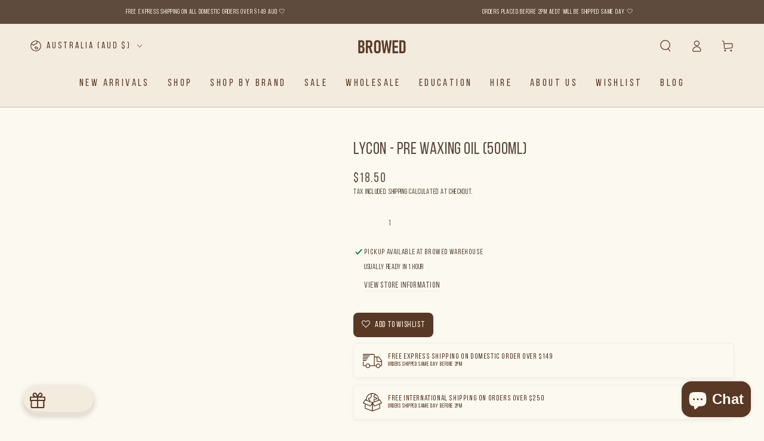

--- FILE ---
content_type: text/html; charset=utf-8
request_url: https://www.google.com/recaptcha/api2/anchor?ar=1&k=6Ldf0HQaAAAAAAzr_xFOZKETj-9NUMINow97pNKg&co=aHR0cHM6Ly93d3cuYnJvd2VkLmNvbS5hdTo0NDM.&hl=en&v=PoyoqOPhxBO7pBk68S4YbpHZ&size=invisible&anchor-ms=20000&execute-ms=30000&cb=99vrk72k4qrt
body_size: 48692
content:
<!DOCTYPE HTML><html dir="ltr" lang="en"><head><meta http-equiv="Content-Type" content="text/html; charset=UTF-8">
<meta http-equiv="X-UA-Compatible" content="IE=edge">
<title>reCAPTCHA</title>
<style type="text/css">
/* cyrillic-ext */
@font-face {
  font-family: 'Roboto';
  font-style: normal;
  font-weight: 400;
  font-stretch: 100%;
  src: url(//fonts.gstatic.com/s/roboto/v48/KFO7CnqEu92Fr1ME7kSn66aGLdTylUAMa3GUBHMdazTgWw.woff2) format('woff2');
  unicode-range: U+0460-052F, U+1C80-1C8A, U+20B4, U+2DE0-2DFF, U+A640-A69F, U+FE2E-FE2F;
}
/* cyrillic */
@font-face {
  font-family: 'Roboto';
  font-style: normal;
  font-weight: 400;
  font-stretch: 100%;
  src: url(//fonts.gstatic.com/s/roboto/v48/KFO7CnqEu92Fr1ME7kSn66aGLdTylUAMa3iUBHMdazTgWw.woff2) format('woff2');
  unicode-range: U+0301, U+0400-045F, U+0490-0491, U+04B0-04B1, U+2116;
}
/* greek-ext */
@font-face {
  font-family: 'Roboto';
  font-style: normal;
  font-weight: 400;
  font-stretch: 100%;
  src: url(//fonts.gstatic.com/s/roboto/v48/KFO7CnqEu92Fr1ME7kSn66aGLdTylUAMa3CUBHMdazTgWw.woff2) format('woff2');
  unicode-range: U+1F00-1FFF;
}
/* greek */
@font-face {
  font-family: 'Roboto';
  font-style: normal;
  font-weight: 400;
  font-stretch: 100%;
  src: url(//fonts.gstatic.com/s/roboto/v48/KFO7CnqEu92Fr1ME7kSn66aGLdTylUAMa3-UBHMdazTgWw.woff2) format('woff2');
  unicode-range: U+0370-0377, U+037A-037F, U+0384-038A, U+038C, U+038E-03A1, U+03A3-03FF;
}
/* math */
@font-face {
  font-family: 'Roboto';
  font-style: normal;
  font-weight: 400;
  font-stretch: 100%;
  src: url(//fonts.gstatic.com/s/roboto/v48/KFO7CnqEu92Fr1ME7kSn66aGLdTylUAMawCUBHMdazTgWw.woff2) format('woff2');
  unicode-range: U+0302-0303, U+0305, U+0307-0308, U+0310, U+0312, U+0315, U+031A, U+0326-0327, U+032C, U+032F-0330, U+0332-0333, U+0338, U+033A, U+0346, U+034D, U+0391-03A1, U+03A3-03A9, U+03B1-03C9, U+03D1, U+03D5-03D6, U+03F0-03F1, U+03F4-03F5, U+2016-2017, U+2034-2038, U+203C, U+2040, U+2043, U+2047, U+2050, U+2057, U+205F, U+2070-2071, U+2074-208E, U+2090-209C, U+20D0-20DC, U+20E1, U+20E5-20EF, U+2100-2112, U+2114-2115, U+2117-2121, U+2123-214F, U+2190, U+2192, U+2194-21AE, U+21B0-21E5, U+21F1-21F2, U+21F4-2211, U+2213-2214, U+2216-22FF, U+2308-230B, U+2310, U+2319, U+231C-2321, U+2336-237A, U+237C, U+2395, U+239B-23B7, U+23D0, U+23DC-23E1, U+2474-2475, U+25AF, U+25B3, U+25B7, U+25BD, U+25C1, U+25CA, U+25CC, U+25FB, U+266D-266F, U+27C0-27FF, U+2900-2AFF, U+2B0E-2B11, U+2B30-2B4C, U+2BFE, U+3030, U+FF5B, U+FF5D, U+1D400-1D7FF, U+1EE00-1EEFF;
}
/* symbols */
@font-face {
  font-family: 'Roboto';
  font-style: normal;
  font-weight: 400;
  font-stretch: 100%;
  src: url(//fonts.gstatic.com/s/roboto/v48/KFO7CnqEu92Fr1ME7kSn66aGLdTylUAMaxKUBHMdazTgWw.woff2) format('woff2');
  unicode-range: U+0001-000C, U+000E-001F, U+007F-009F, U+20DD-20E0, U+20E2-20E4, U+2150-218F, U+2190, U+2192, U+2194-2199, U+21AF, U+21E6-21F0, U+21F3, U+2218-2219, U+2299, U+22C4-22C6, U+2300-243F, U+2440-244A, U+2460-24FF, U+25A0-27BF, U+2800-28FF, U+2921-2922, U+2981, U+29BF, U+29EB, U+2B00-2BFF, U+4DC0-4DFF, U+FFF9-FFFB, U+10140-1018E, U+10190-1019C, U+101A0, U+101D0-101FD, U+102E0-102FB, U+10E60-10E7E, U+1D2C0-1D2D3, U+1D2E0-1D37F, U+1F000-1F0FF, U+1F100-1F1AD, U+1F1E6-1F1FF, U+1F30D-1F30F, U+1F315, U+1F31C, U+1F31E, U+1F320-1F32C, U+1F336, U+1F378, U+1F37D, U+1F382, U+1F393-1F39F, U+1F3A7-1F3A8, U+1F3AC-1F3AF, U+1F3C2, U+1F3C4-1F3C6, U+1F3CA-1F3CE, U+1F3D4-1F3E0, U+1F3ED, U+1F3F1-1F3F3, U+1F3F5-1F3F7, U+1F408, U+1F415, U+1F41F, U+1F426, U+1F43F, U+1F441-1F442, U+1F444, U+1F446-1F449, U+1F44C-1F44E, U+1F453, U+1F46A, U+1F47D, U+1F4A3, U+1F4B0, U+1F4B3, U+1F4B9, U+1F4BB, U+1F4BF, U+1F4C8-1F4CB, U+1F4D6, U+1F4DA, U+1F4DF, U+1F4E3-1F4E6, U+1F4EA-1F4ED, U+1F4F7, U+1F4F9-1F4FB, U+1F4FD-1F4FE, U+1F503, U+1F507-1F50B, U+1F50D, U+1F512-1F513, U+1F53E-1F54A, U+1F54F-1F5FA, U+1F610, U+1F650-1F67F, U+1F687, U+1F68D, U+1F691, U+1F694, U+1F698, U+1F6AD, U+1F6B2, U+1F6B9-1F6BA, U+1F6BC, U+1F6C6-1F6CF, U+1F6D3-1F6D7, U+1F6E0-1F6EA, U+1F6F0-1F6F3, U+1F6F7-1F6FC, U+1F700-1F7FF, U+1F800-1F80B, U+1F810-1F847, U+1F850-1F859, U+1F860-1F887, U+1F890-1F8AD, U+1F8B0-1F8BB, U+1F8C0-1F8C1, U+1F900-1F90B, U+1F93B, U+1F946, U+1F984, U+1F996, U+1F9E9, U+1FA00-1FA6F, U+1FA70-1FA7C, U+1FA80-1FA89, U+1FA8F-1FAC6, U+1FACE-1FADC, U+1FADF-1FAE9, U+1FAF0-1FAF8, U+1FB00-1FBFF;
}
/* vietnamese */
@font-face {
  font-family: 'Roboto';
  font-style: normal;
  font-weight: 400;
  font-stretch: 100%;
  src: url(//fonts.gstatic.com/s/roboto/v48/KFO7CnqEu92Fr1ME7kSn66aGLdTylUAMa3OUBHMdazTgWw.woff2) format('woff2');
  unicode-range: U+0102-0103, U+0110-0111, U+0128-0129, U+0168-0169, U+01A0-01A1, U+01AF-01B0, U+0300-0301, U+0303-0304, U+0308-0309, U+0323, U+0329, U+1EA0-1EF9, U+20AB;
}
/* latin-ext */
@font-face {
  font-family: 'Roboto';
  font-style: normal;
  font-weight: 400;
  font-stretch: 100%;
  src: url(//fonts.gstatic.com/s/roboto/v48/KFO7CnqEu92Fr1ME7kSn66aGLdTylUAMa3KUBHMdazTgWw.woff2) format('woff2');
  unicode-range: U+0100-02BA, U+02BD-02C5, U+02C7-02CC, U+02CE-02D7, U+02DD-02FF, U+0304, U+0308, U+0329, U+1D00-1DBF, U+1E00-1E9F, U+1EF2-1EFF, U+2020, U+20A0-20AB, U+20AD-20C0, U+2113, U+2C60-2C7F, U+A720-A7FF;
}
/* latin */
@font-face {
  font-family: 'Roboto';
  font-style: normal;
  font-weight: 400;
  font-stretch: 100%;
  src: url(//fonts.gstatic.com/s/roboto/v48/KFO7CnqEu92Fr1ME7kSn66aGLdTylUAMa3yUBHMdazQ.woff2) format('woff2');
  unicode-range: U+0000-00FF, U+0131, U+0152-0153, U+02BB-02BC, U+02C6, U+02DA, U+02DC, U+0304, U+0308, U+0329, U+2000-206F, U+20AC, U+2122, U+2191, U+2193, U+2212, U+2215, U+FEFF, U+FFFD;
}
/* cyrillic-ext */
@font-face {
  font-family: 'Roboto';
  font-style: normal;
  font-weight: 500;
  font-stretch: 100%;
  src: url(//fonts.gstatic.com/s/roboto/v48/KFO7CnqEu92Fr1ME7kSn66aGLdTylUAMa3GUBHMdazTgWw.woff2) format('woff2');
  unicode-range: U+0460-052F, U+1C80-1C8A, U+20B4, U+2DE0-2DFF, U+A640-A69F, U+FE2E-FE2F;
}
/* cyrillic */
@font-face {
  font-family: 'Roboto';
  font-style: normal;
  font-weight: 500;
  font-stretch: 100%;
  src: url(//fonts.gstatic.com/s/roboto/v48/KFO7CnqEu92Fr1ME7kSn66aGLdTylUAMa3iUBHMdazTgWw.woff2) format('woff2');
  unicode-range: U+0301, U+0400-045F, U+0490-0491, U+04B0-04B1, U+2116;
}
/* greek-ext */
@font-face {
  font-family: 'Roboto';
  font-style: normal;
  font-weight: 500;
  font-stretch: 100%;
  src: url(//fonts.gstatic.com/s/roboto/v48/KFO7CnqEu92Fr1ME7kSn66aGLdTylUAMa3CUBHMdazTgWw.woff2) format('woff2');
  unicode-range: U+1F00-1FFF;
}
/* greek */
@font-face {
  font-family: 'Roboto';
  font-style: normal;
  font-weight: 500;
  font-stretch: 100%;
  src: url(//fonts.gstatic.com/s/roboto/v48/KFO7CnqEu92Fr1ME7kSn66aGLdTylUAMa3-UBHMdazTgWw.woff2) format('woff2');
  unicode-range: U+0370-0377, U+037A-037F, U+0384-038A, U+038C, U+038E-03A1, U+03A3-03FF;
}
/* math */
@font-face {
  font-family: 'Roboto';
  font-style: normal;
  font-weight: 500;
  font-stretch: 100%;
  src: url(//fonts.gstatic.com/s/roboto/v48/KFO7CnqEu92Fr1ME7kSn66aGLdTylUAMawCUBHMdazTgWw.woff2) format('woff2');
  unicode-range: U+0302-0303, U+0305, U+0307-0308, U+0310, U+0312, U+0315, U+031A, U+0326-0327, U+032C, U+032F-0330, U+0332-0333, U+0338, U+033A, U+0346, U+034D, U+0391-03A1, U+03A3-03A9, U+03B1-03C9, U+03D1, U+03D5-03D6, U+03F0-03F1, U+03F4-03F5, U+2016-2017, U+2034-2038, U+203C, U+2040, U+2043, U+2047, U+2050, U+2057, U+205F, U+2070-2071, U+2074-208E, U+2090-209C, U+20D0-20DC, U+20E1, U+20E5-20EF, U+2100-2112, U+2114-2115, U+2117-2121, U+2123-214F, U+2190, U+2192, U+2194-21AE, U+21B0-21E5, U+21F1-21F2, U+21F4-2211, U+2213-2214, U+2216-22FF, U+2308-230B, U+2310, U+2319, U+231C-2321, U+2336-237A, U+237C, U+2395, U+239B-23B7, U+23D0, U+23DC-23E1, U+2474-2475, U+25AF, U+25B3, U+25B7, U+25BD, U+25C1, U+25CA, U+25CC, U+25FB, U+266D-266F, U+27C0-27FF, U+2900-2AFF, U+2B0E-2B11, U+2B30-2B4C, U+2BFE, U+3030, U+FF5B, U+FF5D, U+1D400-1D7FF, U+1EE00-1EEFF;
}
/* symbols */
@font-face {
  font-family: 'Roboto';
  font-style: normal;
  font-weight: 500;
  font-stretch: 100%;
  src: url(//fonts.gstatic.com/s/roboto/v48/KFO7CnqEu92Fr1ME7kSn66aGLdTylUAMaxKUBHMdazTgWw.woff2) format('woff2');
  unicode-range: U+0001-000C, U+000E-001F, U+007F-009F, U+20DD-20E0, U+20E2-20E4, U+2150-218F, U+2190, U+2192, U+2194-2199, U+21AF, U+21E6-21F0, U+21F3, U+2218-2219, U+2299, U+22C4-22C6, U+2300-243F, U+2440-244A, U+2460-24FF, U+25A0-27BF, U+2800-28FF, U+2921-2922, U+2981, U+29BF, U+29EB, U+2B00-2BFF, U+4DC0-4DFF, U+FFF9-FFFB, U+10140-1018E, U+10190-1019C, U+101A0, U+101D0-101FD, U+102E0-102FB, U+10E60-10E7E, U+1D2C0-1D2D3, U+1D2E0-1D37F, U+1F000-1F0FF, U+1F100-1F1AD, U+1F1E6-1F1FF, U+1F30D-1F30F, U+1F315, U+1F31C, U+1F31E, U+1F320-1F32C, U+1F336, U+1F378, U+1F37D, U+1F382, U+1F393-1F39F, U+1F3A7-1F3A8, U+1F3AC-1F3AF, U+1F3C2, U+1F3C4-1F3C6, U+1F3CA-1F3CE, U+1F3D4-1F3E0, U+1F3ED, U+1F3F1-1F3F3, U+1F3F5-1F3F7, U+1F408, U+1F415, U+1F41F, U+1F426, U+1F43F, U+1F441-1F442, U+1F444, U+1F446-1F449, U+1F44C-1F44E, U+1F453, U+1F46A, U+1F47D, U+1F4A3, U+1F4B0, U+1F4B3, U+1F4B9, U+1F4BB, U+1F4BF, U+1F4C8-1F4CB, U+1F4D6, U+1F4DA, U+1F4DF, U+1F4E3-1F4E6, U+1F4EA-1F4ED, U+1F4F7, U+1F4F9-1F4FB, U+1F4FD-1F4FE, U+1F503, U+1F507-1F50B, U+1F50D, U+1F512-1F513, U+1F53E-1F54A, U+1F54F-1F5FA, U+1F610, U+1F650-1F67F, U+1F687, U+1F68D, U+1F691, U+1F694, U+1F698, U+1F6AD, U+1F6B2, U+1F6B9-1F6BA, U+1F6BC, U+1F6C6-1F6CF, U+1F6D3-1F6D7, U+1F6E0-1F6EA, U+1F6F0-1F6F3, U+1F6F7-1F6FC, U+1F700-1F7FF, U+1F800-1F80B, U+1F810-1F847, U+1F850-1F859, U+1F860-1F887, U+1F890-1F8AD, U+1F8B0-1F8BB, U+1F8C0-1F8C1, U+1F900-1F90B, U+1F93B, U+1F946, U+1F984, U+1F996, U+1F9E9, U+1FA00-1FA6F, U+1FA70-1FA7C, U+1FA80-1FA89, U+1FA8F-1FAC6, U+1FACE-1FADC, U+1FADF-1FAE9, U+1FAF0-1FAF8, U+1FB00-1FBFF;
}
/* vietnamese */
@font-face {
  font-family: 'Roboto';
  font-style: normal;
  font-weight: 500;
  font-stretch: 100%;
  src: url(//fonts.gstatic.com/s/roboto/v48/KFO7CnqEu92Fr1ME7kSn66aGLdTylUAMa3OUBHMdazTgWw.woff2) format('woff2');
  unicode-range: U+0102-0103, U+0110-0111, U+0128-0129, U+0168-0169, U+01A0-01A1, U+01AF-01B0, U+0300-0301, U+0303-0304, U+0308-0309, U+0323, U+0329, U+1EA0-1EF9, U+20AB;
}
/* latin-ext */
@font-face {
  font-family: 'Roboto';
  font-style: normal;
  font-weight: 500;
  font-stretch: 100%;
  src: url(//fonts.gstatic.com/s/roboto/v48/KFO7CnqEu92Fr1ME7kSn66aGLdTylUAMa3KUBHMdazTgWw.woff2) format('woff2');
  unicode-range: U+0100-02BA, U+02BD-02C5, U+02C7-02CC, U+02CE-02D7, U+02DD-02FF, U+0304, U+0308, U+0329, U+1D00-1DBF, U+1E00-1E9F, U+1EF2-1EFF, U+2020, U+20A0-20AB, U+20AD-20C0, U+2113, U+2C60-2C7F, U+A720-A7FF;
}
/* latin */
@font-face {
  font-family: 'Roboto';
  font-style: normal;
  font-weight: 500;
  font-stretch: 100%;
  src: url(//fonts.gstatic.com/s/roboto/v48/KFO7CnqEu92Fr1ME7kSn66aGLdTylUAMa3yUBHMdazQ.woff2) format('woff2');
  unicode-range: U+0000-00FF, U+0131, U+0152-0153, U+02BB-02BC, U+02C6, U+02DA, U+02DC, U+0304, U+0308, U+0329, U+2000-206F, U+20AC, U+2122, U+2191, U+2193, U+2212, U+2215, U+FEFF, U+FFFD;
}
/* cyrillic-ext */
@font-face {
  font-family: 'Roboto';
  font-style: normal;
  font-weight: 900;
  font-stretch: 100%;
  src: url(//fonts.gstatic.com/s/roboto/v48/KFO7CnqEu92Fr1ME7kSn66aGLdTylUAMa3GUBHMdazTgWw.woff2) format('woff2');
  unicode-range: U+0460-052F, U+1C80-1C8A, U+20B4, U+2DE0-2DFF, U+A640-A69F, U+FE2E-FE2F;
}
/* cyrillic */
@font-face {
  font-family: 'Roboto';
  font-style: normal;
  font-weight: 900;
  font-stretch: 100%;
  src: url(//fonts.gstatic.com/s/roboto/v48/KFO7CnqEu92Fr1ME7kSn66aGLdTylUAMa3iUBHMdazTgWw.woff2) format('woff2');
  unicode-range: U+0301, U+0400-045F, U+0490-0491, U+04B0-04B1, U+2116;
}
/* greek-ext */
@font-face {
  font-family: 'Roboto';
  font-style: normal;
  font-weight: 900;
  font-stretch: 100%;
  src: url(//fonts.gstatic.com/s/roboto/v48/KFO7CnqEu92Fr1ME7kSn66aGLdTylUAMa3CUBHMdazTgWw.woff2) format('woff2');
  unicode-range: U+1F00-1FFF;
}
/* greek */
@font-face {
  font-family: 'Roboto';
  font-style: normal;
  font-weight: 900;
  font-stretch: 100%;
  src: url(//fonts.gstatic.com/s/roboto/v48/KFO7CnqEu92Fr1ME7kSn66aGLdTylUAMa3-UBHMdazTgWw.woff2) format('woff2');
  unicode-range: U+0370-0377, U+037A-037F, U+0384-038A, U+038C, U+038E-03A1, U+03A3-03FF;
}
/* math */
@font-face {
  font-family: 'Roboto';
  font-style: normal;
  font-weight: 900;
  font-stretch: 100%;
  src: url(//fonts.gstatic.com/s/roboto/v48/KFO7CnqEu92Fr1ME7kSn66aGLdTylUAMawCUBHMdazTgWw.woff2) format('woff2');
  unicode-range: U+0302-0303, U+0305, U+0307-0308, U+0310, U+0312, U+0315, U+031A, U+0326-0327, U+032C, U+032F-0330, U+0332-0333, U+0338, U+033A, U+0346, U+034D, U+0391-03A1, U+03A3-03A9, U+03B1-03C9, U+03D1, U+03D5-03D6, U+03F0-03F1, U+03F4-03F5, U+2016-2017, U+2034-2038, U+203C, U+2040, U+2043, U+2047, U+2050, U+2057, U+205F, U+2070-2071, U+2074-208E, U+2090-209C, U+20D0-20DC, U+20E1, U+20E5-20EF, U+2100-2112, U+2114-2115, U+2117-2121, U+2123-214F, U+2190, U+2192, U+2194-21AE, U+21B0-21E5, U+21F1-21F2, U+21F4-2211, U+2213-2214, U+2216-22FF, U+2308-230B, U+2310, U+2319, U+231C-2321, U+2336-237A, U+237C, U+2395, U+239B-23B7, U+23D0, U+23DC-23E1, U+2474-2475, U+25AF, U+25B3, U+25B7, U+25BD, U+25C1, U+25CA, U+25CC, U+25FB, U+266D-266F, U+27C0-27FF, U+2900-2AFF, U+2B0E-2B11, U+2B30-2B4C, U+2BFE, U+3030, U+FF5B, U+FF5D, U+1D400-1D7FF, U+1EE00-1EEFF;
}
/* symbols */
@font-face {
  font-family: 'Roboto';
  font-style: normal;
  font-weight: 900;
  font-stretch: 100%;
  src: url(//fonts.gstatic.com/s/roboto/v48/KFO7CnqEu92Fr1ME7kSn66aGLdTylUAMaxKUBHMdazTgWw.woff2) format('woff2');
  unicode-range: U+0001-000C, U+000E-001F, U+007F-009F, U+20DD-20E0, U+20E2-20E4, U+2150-218F, U+2190, U+2192, U+2194-2199, U+21AF, U+21E6-21F0, U+21F3, U+2218-2219, U+2299, U+22C4-22C6, U+2300-243F, U+2440-244A, U+2460-24FF, U+25A0-27BF, U+2800-28FF, U+2921-2922, U+2981, U+29BF, U+29EB, U+2B00-2BFF, U+4DC0-4DFF, U+FFF9-FFFB, U+10140-1018E, U+10190-1019C, U+101A0, U+101D0-101FD, U+102E0-102FB, U+10E60-10E7E, U+1D2C0-1D2D3, U+1D2E0-1D37F, U+1F000-1F0FF, U+1F100-1F1AD, U+1F1E6-1F1FF, U+1F30D-1F30F, U+1F315, U+1F31C, U+1F31E, U+1F320-1F32C, U+1F336, U+1F378, U+1F37D, U+1F382, U+1F393-1F39F, U+1F3A7-1F3A8, U+1F3AC-1F3AF, U+1F3C2, U+1F3C4-1F3C6, U+1F3CA-1F3CE, U+1F3D4-1F3E0, U+1F3ED, U+1F3F1-1F3F3, U+1F3F5-1F3F7, U+1F408, U+1F415, U+1F41F, U+1F426, U+1F43F, U+1F441-1F442, U+1F444, U+1F446-1F449, U+1F44C-1F44E, U+1F453, U+1F46A, U+1F47D, U+1F4A3, U+1F4B0, U+1F4B3, U+1F4B9, U+1F4BB, U+1F4BF, U+1F4C8-1F4CB, U+1F4D6, U+1F4DA, U+1F4DF, U+1F4E3-1F4E6, U+1F4EA-1F4ED, U+1F4F7, U+1F4F9-1F4FB, U+1F4FD-1F4FE, U+1F503, U+1F507-1F50B, U+1F50D, U+1F512-1F513, U+1F53E-1F54A, U+1F54F-1F5FA, U+1F610, U+1F650-1F67F, U+1F687, U+1F68D, U+1F691, U+1F694, U+1F698, U+1F6AD, U+1F6B2, U+1F6B9-1F6BA, U+1F6BC, U+1F6C6-1F6CF, U+1F6D3-1F6D7, U+1F6E0-1F6EA, U+1F6F0-1F6F3, U+1F6F7-1F6FC, U+1F700-1F7FF, U+1F800-1F80B, U+1F810-1F847, U+1F850-1F859, U+1F860-1F887, U+1F890-1F8AD, U+1F8B0-1F8BB, U+1F8C0-1F8C1, U+1F900-1F90B, U+1F93B, U+1F946, U+1F984, U+1F996, U+1F9E9, U+1FA00-1FA6F, U+1FA70-1FA7C, U+1FA80-1FA89, U+1FA8F-1FAC6, U+1FACE-1FADC, U+1FADF-1FAE9, U+1FAF0-1FAF8, U+1FB00-1FBFF;
}
/* vietnamese */
@font-face {
  font-family: 'Roboto';
  font-style: normal;
  font-weight: 900;
  font-stretch: 100%;
  src: url(//fonts.gstatic.com/s/roboto/v48/KFO7CnqEu92Fr1ME7kSn66aGLdTylUAMa3OUBHMdazTgWw.woff2) format('woff2');
  unicode-range: U+0102-0103, U+0110-0111, U+0128-0129, U+0168-0169, U+01A0-01A1, U+01AF-01B0, U+0300-0301, U+0303-0304, U+0308-0309, U+0323, U+0329, U+1EA0-1EF9, U+20AB;
}
/* latin-ext */
@font-face {
  font-family: 'Roboto';
  font-style: normal;
  font-weight: 900;
  font-stretch: 100%;
  src: url(//fonts.gstatic.com/s/roboto/v48/KFO7CnqEu92Fr1ME7kSn66aGLdTylUAMa3KUBHMdazTgWw.woff2) format('woff2');
  unicode-range: U+0100-02BA, U+02BD-02C5, U+02C7-02CC, U+02CE-02D7, U+02DD-02FF, U+0304, U+0308, U+0329, U+1D00-1DBF, U+1E00-1E9F, U+1EF2-1EFF, U+2020, U+20A0-20AB, U+20AD-20C0, U+2113, U+2C60-2C7F, U+A720-A7FF;
}
/* latin */
@font-face {
  font-family: 'Roboto';
  font-style: normal;
  font-weight: 900;
  font-stretch: 100%;
  src: url(//fonts.gstatic.com/s/roboto/v48/KFO7CnqEu92Fr1ME7kSn66aGLdTylUAMa3yUBHMdazQ.woff2) format('woff2');
  unicode-range: U+0000-00FF, U+0131, U+0152-0153, U+02BB-02BC, U+02C6, U+02DA, U+02DC, U+0304, U+0308, U+0329, U+2000-206F, U+20AC, U+2122, U+2191, U+2193, U+2212, U+2215, U+FEFF, U+FFFD;
}

</style>
<link rel="stylesheet" type="text/css" href="https://www.gstatic.com/recaptcha/releases/PoyoqOPhxBO7pBk68S4YbpHZ/styles__ltr.css">
<script nonce="Qa1JzOw3cBu8lB-V3CsTjw" type="text/javascript">window['__recaptcha_api'] = 'https://www.google.com/recaptcha/api2/';</script>
<script type="text/javascript" src="https://www.gstatic.com/recaptcha/releases/PoyoqOPhxBO7pBk68S4YbpHZ/recaptcha__en.js" nonce="Qa1JzOw3cBu8lB-V3CsTjw">
      
    </script></head>
<body><div id="rc-anchor-alert" class="rc-anchor-alert"></div>
<input type="hidden" id="recaptcha-token" value="[base64]">
<script type="text/javascript" nonce="Qa1JzOw3cBu8lB-V3CsTjw">
      recaptcha.anchor.Main.init("[\x22ainput\x22,[\x22bgdata\x22,\x22\x22,\[base64]/[base64]/[base64]/[base64]/[base64]/[base64]/KGcoTywyNTMsTy5PKSxVRyhPLEMpKTpnKE8sMjUzLEMpLE8pKSxsKSksTykpfSxieT1mdW5jdGlvbihDLE8sdSxsKXtmb3IobD0odT1SKEMpLDApO08+MDtPLS0pbD1sPDw4fFooQyk7ZyhDLHUsbCl9LFVHPWZ1bmN0aW9uKEMsTyl7Qy5pLmxlbmd0aD4xMDQ/[base64]/[base64]/[base64]/[base64]/[base64]/[base64]/[base64]\\u003d\x22,\[base64]\\u003d\x22,\x22S8Odwo4cK8Oow45VwoDDqcO8c3QeSsKrw7VjQMKtR2LDucOzwrtDfcOXw4jCuADCpiAswqUkwpdDa8KIV8KaJQXDoF58ecKpwq3Dj8KRw43DrsKaw5fDjhHCsmjCi8KowqvCkcKKw4vCgSbDvsKLC8KPU0DDicO6wqfDosOZw7/CjcOIwq0HScK4wql3dSI2wqQkwogdBcKDwrHDqU/DncKRw5bCn8O2LUFGwrQNwqHCvMKIwoktGcKzN0DDocOZwqzCtMOPwr3Coz3DkwvCusOAw4LDmcO1wpsKwo9qIMOfwrklwpJcdMOZwqAebsKuw5tJYsK0wrVuw5Zqw5HCnA7DtArCs1fCncO/OcK4w6FIwrzDlMO6F8OMOD4XBcKSTw55QsOOJsKed8OyLcOSwq7DuXHDlsKvw4rCmCLDhDVCejHCojUaw5RQw7Y3wrPCnxzDpRvDlMKJH8OMwrpQwq7DgMK7w4PDr1l+cMK/[base64]/FmxDwrTCl35Ww4XDp8OYScObw5PCq8OqXG0SNsOnwoQfQcOFY3M5N8O/w6jCk8OPw6PCrcK4PcKhwrA2EcKFwpHCihrDlMOCfmfDohABwqtHwofCrMOuwpx4XWvDj8OjFhxNBmJtwrrDvlNjw5TCl8KZWsO6FWx5w4EYB8Kxw47CvsO2wr/CgsOnW1RxBjJNLnkGwrbDiHNccMOowo4dwoleOsKTHsKFEMKXw7DDgcK0N8O7wqPCvcKww64ww7Mjw6QQT8K3bg5HwqbDgMO3wqzCgcOIwqDDhW3CrU7DjsOVwrFMwq7Cj8KTcsK0wph3ccO3w6TCshA4HsKswpw8w6sPwqrDvcK/wq9HFcK/XsKAwrvDiSvCt3nDi3RNbzssI1jChMKcOcOeG2pEDlDDhA5vEC0vw7Mnc1/DkjQeAyzCtiFIwp9uwop0EcOWb8O3wrfDvcO5d8K/w7MzGBIDacK3wpPDrsOiwp1Dw5cvw53DhMK3S8OcwpocRcKpwogfw73Cl8O2w41MCsKgNcOzccOmw4JRw4low49Vw4jCiTUbw47Cm8Kdw79gOcKMIAPCucKMXwTCtkTDncOfwo7DsiUcw7jCgcOVdcOgfsOUwqkWW3Nxwq/ChcOewrAsRnbDpMKMwpXCtkgWw7TDgsOVbn7DisOEBxDCv8O/JTjCtnw1wpTCtAjDo216w49rfMKVb2NmwrnCm8KAw7jDgMKiw53DnVZkCcKuw7rCm8K/aG9Uw5bDlFB7w53Ch0Vrw6HDsMOxJkfDs0nCpMKZHXdzwpnCkcKzw5MjwrvCt8O4woEpw5fCvsKXC2MHUT57AMKew5/[base64]/DoRklEsKDwrhjZcObDsKvUWh3Viggw4jDjcKVEhQUDsK8woQlw4tjwpIKB20WWDZTFsKSN8KUwr/DgsOcw4zChl/DpsKEK8O8DMOiBsKPw6jCmsKww4LDu23CjCAZZgxIaQzDv8OPfsKgN8KNFMOjwq9jKD9sD1fDmBnCo1APwqfDnEc9ScOLw6HClMKnwqJMwoZwwqLDisOIwrHCl8OgbMKgw43CgMKJwpUNZ2vCm8Kkw57DvMOFdV/CqsOVw4DDocOTECDCvEEqwrVAYcKRwr3Dp39nw58bBcOkU1p/H1ZmwovChkksA8KWScKdPWZkYmRXGsObw6nDhsKdTsKSOw56AXPCjBILbh3CicKAwpPChULDtFnDnsKPwqDCpwzDnxjCrMOnDcKvGMKqw4LCqsOCFcKPZcOQw7fCtgHCp2/[base64]/CpXjCs8O6BgHDtn7Cmlw1woLCusKXIcOSwqMGwqsFF2MUwr07BcKww587A0URw5swwrPDhW7CgcKxP0Ykw7XCghhLesOMwo/DusO+wrrCkkPDgsK0ag1vwoHDuH97EcOUwopswprClcOKw49aw79xwq3Cp2JdTB7Cs8OULCNmw4PCiMKcDxsnwrDCnCzCrD0Bdj7CtnF4E0/CpE3CpBtJEEfCjsO4w67CuTfCuWcoP8O/w7scMsOewpUKw7/[base64]/w4zDuFXDl8Kxw4zDrR/ChsKOw4/Ds8OoH0bDt8K1F8OfwoYLRsKwMsOaEsKAHxwIwr02W8OaOFXDq1TDrFbCjcKyRBDCvXbCu8O3w5PDh0XCi8OwwrYPPFUnwqYow7QWwpXDhsKEV8K3I8KcIhDCl8KjT8OWaDZPwojDjsOnwqbDosKAw6PDjsKrw6FEwqTCssOXfMO3K8Osw7hTwrUrwqA9AC/DmsO0a8Oyw7oOw6Iowr0jLxNuw7tow4ZKAcOyPntLw6vDs8Obw4HCpsKZMwLDvHXDsSHDnHjCjMK4OcOCHTLDlcOYJ8Kiw7AsODzCnkTCuRzDthcVwoTCmg8zwo3CiMKrwqljwoR9dH/[base64]/[base64]/csOPw7jDmMKMHcKeG8Ktw5nDpsKkYjFnwo4absKoYsO/wpDDtX3DqsO9w5TCuFQJS8O0ewLCuDFJw401KixgwqXCiwlmw73ChsKhwpMtT8OhwpHDr8KARcODw4HDqMOxwo7CrwzCrVRyTmrDvMKEChhXwpDDhMOKwqlbw67CicOXwqrCkBVWQllNwpYqw4XDngUuw6Njw7o2w5vCksOyB8KlL8O/wrDDrsOFwobCp0o/w5TCksO5cTouD8KmHTzDpxfCizXChsKTcMK6w5fDnMOcclXCoMKCw5YjOsOJw47Dk0DCvMKhFGzCkU/Csg/CsEHDoMOaw6p+wrTCpCnCu0ZGwpYFw5VHDsOdecOYw7t5wqhowqnCllPDr0pPw4XDtznCuHnDvh8MwpbDncKCw5xgCAvDlQDDv8Obw5ZiwojDncKfworDhHXCm8OHw6XDpMKrw78+MDLCk2nDqB4OPGjDgmR5wo8Cw6/DmXrCl0LCosKVw5TCoix1wrnCv8Kww4klb8ObwohkKmXDtVgjYcKXw5ELw6PDssOgwqXDoMOKGwTDmsKxwo3CiA/CosKPBMKLw4zCkMOQw4DDtC4VZsK2UFlkw4J7wo11w4gQw5xDw5PDsEAUI8O7wqJtwoZ5EG8rwr/CthfDhcKPwp/CvG/DrcOZwrjDlMOaHS9vGhIXAg8wbcOqw7XDuMOuw7lMLQcsM8KRwoZ7MFvDp0tiU0jDnAVbLhIIwrbDucKhSxArw7A3w4QgwrPDtn/CsMOoLyDCmMOYw4J+w5UAw6AYwrzCii4fFsKlS8K4wqJiw60zKMOhbw93JWfCinPDssO8w6LCuF9Hw6nDr3bDocKxIHDCo8OrB8OSw5U/I0vCtHgMZWjDs8KUfMO2wo4+wplVIzFKwozClsK1P8Krwpd0wovCksK6csO6dDFxwpw+asOUwp3CpRTDscORUcOlDF/DqSErGsOBwp0Gw53Dr8OFNndzK3h2w6B2wqkkGsKzw4U4wqrDilx5wp3Cu3lfwqfDmiFbT8Ojw5bDs8KHw6fDoAZ9NkTCisOGfGx0b8K0IgLCvyTCuMKmWn7CsQgxGFTDnxjDjMOAwqDDscOoAk3Cmgo5wo/DsSU3wqDCkMKDwrdBwoDDlClwdwfDq8Oew4taDMKFwoLCn0nDq8O+WAvCo2Vlwr/ChMKXwo4LwrUYOcKwC0FtDcKKwoszOcOBdMKgw7nCqsOPwq7CpDJbOMKTSsK1XxjCgUtPwpxUwrQuaMOKwpTCtCrCqF50a8OpZcKHwr8JNVYDRgVxT8KGwqPCoTvCkMKAwoLCgH8/[base64]/CqnfCvMO/esKtw6PCgMKTwrHChcK9wobCl2lDwqwuQHLCoQVYUH/DsBnDrcKEw67DsjA5wpwgwoAywpA4YcKzZcOpICLDjsKOw41uVxJZIMOhByJlb8OPwp9nT8OfIcO9WcK9cQ3DrEteFcOIw4Vpwp/DpMKfwovDh8KpZDAIwolEMcOpwo3DtMKLDMKHAcKTw55uw4RKwpvDh1rCu8KVTWgcUFvDn3/CjkwObTpfXWDCnEvDjg/Di8O1eVUgSsKBwrrCuHDDlwXDgcKxwrDCvMOcwo1Hw41+HnfDu33Duz/DuhPDoAfCmsOZZsK/VcK2w5/[base64]/KcKUwoRnw6A7w6fDoEQkwrFDFMK8HxDCk8KKOcORQ3/CtRvCugkkNwcVJMOsGcOZw5o4w65fBcOHwpTDlnAdNQvDjcO+w5BIOsOXGHjDkcOQwpnCjMKKwpxGwoNfG3pGEF7CkhjDo37DpV/Cs8KEWsOTV8O2CFDDncOnSDrDiFQ2T0HDkcOOMsOqwrFWLRcPe8OTYMKNw65pZMKlw5fCh1AHRyLCrzFbw7UKw7DCggvDiiVIwrdkwqrDiwPCkcKLdsKswpjCpBIWwr/[base64]/DjSZpw4zCmcK+BiIyBSZbRMOXCzjCqAYjTAlZFyPDthrCtMOzQ1Ikw441NcOOJMKyRMOqwo9KwprDpV0GNQTCv0hqUiBAw5lWbgjDiMOWKifCnGdLwpUfDzRLw6/DqMOTw5zCsMO4w5d0w7jCtwZlwr3DqMOjw6HCusO3QQN3J8OvWwvCmMKKf8OHEC/CvgA2w6PCosOQw6zClMKDw7AVIcObPmDCucOow4tywrbDhAPCrcKcS8O9H8OTVsK1Xlp1w4lkHMOhC0rDmsOkegzCo3nDnjAxdcOBw7cRwr5AwoBKw5FUwolzw79NL1U9wpNUw61sWk/[base64]/CjC8yw78gFiHCh8K3w6nCpwDCsxxuPcK9F3PDucOzwrHCgMKlwrDCs3dDJcKawopwLCrCksOPwqsYMAsMw5XCmcKFMsOjwphAdiDCnMKgwoEVw4ZWasK8w73CvMOtw6DDpsK4U0PDoFBmOGvCmWNcQRUdXcOBwrZ5a8KIFMKdRcKXwpg2EsKGw70DCMOALMKKe1h/wpDCgcOsM8OjeiMPWcODZ8O3wqLDowIKcCRHw6N4wrHCq8KWw4g5DMOqBsO/[base64]/Do8OnOMOkw7fDtkIYwoHDvMOWEDfCpsKrw6jCtRIkIFpSw7JuEsK4CiTCgArDhcKMD8K0C8OEwrbDq1PDrsOLLsOSw47CgsKUEMKYw4hLw4rCkjhlf8Oyw7Z3IHXCjXvDr8OawojDl8O7w6xKwrvCrlxsEsOfw7kTwoJHw7RQw5vCqsKEN8KowpXDtcK/[base64]/Dp8OgCWF2w4Eaw7vCqhdfw6vDuipBcUvCmwAHQMKVwoDDhWdDNsObbWAvCcO7HiIXw5DCp8KxEX/Dq8OUwo/CniwRwo7DvsOPw5wNw77Dm8O/PcONPg9+wrTCkw7Dg1MYwoTCvTBkwpzDnMKwV1xFa8OEI0gUSXjCucK5c8Kpw67Ds8Ozfw4kwo1aHsKVb8OaE8KTIsOhDsOpwqXDtsOBPGfCpz0bw6/CgcKLRcKew7BSw4fDqcO6IQ5rdMOQw4fCl8KAVhYSUMO5w4tbwo7DqXjCqsK9wq5Re8K4ZMOiP8Kewq7CmsOVWnQUw6Q3w6kNwrHCllPCusKnHsO+w7nDuyMGwolBwrtowo9+wrPDpnrDh1rCuW9Jw4LDvsO4wo/[base64]/[base64]/wqMqScOnWcKEw4fDk8KYd8OQwr0lw6bCv8KBHxdNE8KUMTbCvcOZwqtGw4ZgwrkQwq7DoMOTZ8Krw7DCocKXwp0saEDDtcK6w53CmMK2MQZ9w4TDpMKXLFnCkcOHwofDrMOXw6/CjsOaw4UIw6PCrcKoZcKuQ8OPB0nDsX3Ck8OhYhfCmsOUwq/[base64]/[base64]/[base64]/c3vCicOcCMOTw6fDm1p6w7HDlFplwq1cw407dcK8w4EQw69pw4DCkxFYwpfCmsOdNFXCkhQUCDETw6lsNsK7AxAyw6t5w4zDucOLEsKaccOfZi/DnMKuOzHCpsKzBX85A8Ojw5fDpj3DrWw6O8KsTUbCjsOsIj8Oe8O1w63DlMOjG15Mwr/DnRjDv8Kawq3Cj8Onw4kkwqjCuzgvw7lMwqBMwpghaAbCksKdwrsewqZ9XWMMw7QWHcOWw6HDjwN/OcOHW8KKa8Kzw5/DpsOfP8KQFMK3w4bCmSvDn0/[base64]/CpsKdQgbDuMOkwrA/w61ww63CpS8WR8KcNjt0X3fCn8K1Dzggwp/DlcKHOcORwofClTQKXMKpYcKfw5rCkFskYVzDmRN0YsKqMcKxw7BTJkDChcOuCThCUQApfz1YN8OmBT7DmR/[base64]/DkMO2wpgIPR/[base64]/a8O1VRvCoD94WsOFaXzDkBlEPcOQSMO3wosIOsO0TsOUQsOsw68XDyU+azHCqmXCghvCun9nI3vDu8KKwpXDg8OAMjvCvT3CtcO8w5jDrAzDs8Olw4hZWQnCmH9GHXDCjcObV0pyw4TCqsKATmF3TMKJZGHDm8KFHVrCr8KHw497KUV4E8OOGMKYGA5PE1/DmVjCugEVw4/DsMKxwr1eDw7Cmk1xFMKPwpjCtxnCiUPCqcK5WMKXwrIjPsKoHHNQw7s/AcOfGRJnwrDDnFM+ZTtDw7LDoRABwoI8w4ZPUXQ3fcKQw5NYw4Vsc8Ktw7UeL8K2WMK8MyfCtMOdZD0Sw6bCmsK/cQAcExPDt8O3wqhTCDAiw4cRwrPCn8K6TsO+w4MTw6/DiR3Do8Ozwp/DucOTccOrecO7w6nDqsKtVsK7QMK0woTDriXCoknCilVPNQ/Dt8O9w6bDuxzCi8O6woF3w5DCkVQgw5rDuQcmIsKgfn7DrlfDkSXDtA7ClcKqw647TcKwO8ODMcKzIcOnworCi8KZw7Bnw5F3w6JhTUTDoFzChcKre8OGwppXw4TDqQ3CkMO8HDI8EMOWHcKKCVTDtMOPGTIkJMObwoMNTkfCnApPw5wRLMKoDFgxw6fDt2/DiMOdwrNJFMObwoXCjXAAw60LTcK7OifCnh/[base64]/w7rCqXNFck97BsO1wpzDi1oEw4EJe8O3DsOhwozCh23CqjLCvMOPf8OpChHCk8K2wr/[base64]/DvGVywrFswr3DlsOOw4XCt181DcKcw4nDv8KxH8OsbsOxw4Axw6PCqcOETMOjWMOCMMKwSzjCizdLw4XDvcKpw4jDqzXCg8Oyw4tqFzbDiHlqw4dRRUDCiwTDlsOiHnhLTcKHG8Kvwr3DnVpYw5zCnRrDvC/CgsO0w5opfXvCnsKwSjpvwqp9woA8w6/Ch8KrTBxuwpTCi8Kew4kCaFLDksKqw5DCtmBPw5bDicO0FT11Z8OLMsOsw6HDvgDDhsOqwrPCgsOxIcKrYsKVDMOEw4fCklbCoEMHw4jCkhUXOC8vw6MgYUd6wrHCgGnCqsKSN8OOKMOwKMO8w7bCisKKPMKswr/CisO6PcKxw6PDn8KZKx/DjzLCvWbDiRVhdQsAwqvDqizCoMOqw6PCscOswrc/NMKPwr5bETBEwrR0w5tzwrXDmVwgw5bClREXDMO3wonCpMKvb1bCgsOjL8OHCsO6HT8dQSnCh8KNUcKPwqRcw7rCmhkGwpI9w4zDgsKVSntDYTEBwp/DkgTCvXvCo1XDmcKHLMK7w63Dty/DkcKCTjfDlwBDw7ASb8KZwp7Cm8OqNsOewpvChsK4LHrCn0TCnxPCuUbDsTQxw4IkaMO+YMKOwpAmdcKzwpzCj8KYw5otOUzDlMOROExnJ8KKfsOrCXjCokfCr8KKw5IfNx3CrjF6w5VHO8OoK3J/wrfDssOWB8KNw6fCjkFnVMO1WEdGc8K1UWXDmcK1QlzDr8Kmwp1oU8Kdw5jDm8O0ZXcSZSbDh1JrXMKfdGjCvMOqwqXDjMOgFcK3woNHbsKUFMK1Sm0OHgbCrxBZw5JxwoXDt8O9UsOvU8OiAllWfkHCowUCwrTCl1DDlT5ffVsqw7ZVQcK5wp9/[base64]/HhPCtSfDjMOJw6ZAfE8MZMKRw7rCmcKxwrV1w5hQw7cMwpRIwp0ww6N9AsKkIwMiwqfCqMOqwpbCrsK3STMTwo3CsMO/w7oaUQXCqsOlwpU6esKHTxdwCcKBPHpew4piO8ORDSJxQMKCwoAFKMK2WAvCkHUaw6tEwpzDksKiwofCql3CiMK/[base64]/w4bCmsOBM8KoLsKcwrnDucKvw48cX8KzQ8KhC8Kdwoclw5x/GlVbXQvCp8O6DE3DgsO/w49Fw4XDnsOyVUjDuFd5wqnDuV0eGFFccMKLX8OGYSlgwr7DjVBFwqnCpQBre8KYSzfDkMK6wq0nwoAIwrolw7XCuMKUwozDpwrCtApgw5dUEcOaQUDCucO5FcO0IVXDslgGwq7CoT3CqsKgw7/Dv3wcKwjCvcO3w4hhc8OUw5RJwrjCryTDvjlQwpg1w7h/wrbDiDQlw5s3NcKMXhpETgDDlcOrfiPCv8O+wqEywrZMw7HCk8Oxw7gvUMOww6IMJhrDn8Kpwrc8wqY5bcOgwqBeC8KPwrDChifDrjfCpcOdwq9CfjMEw4d2ecKQeXxHwr1AEcKgwozCgD9VL8KgHsK/JsKPDsKwHn7Dl1bDrcKIYMKvJlFow5JTOz7Cp8KMwos1TsK2NMK8wpbDlAXCpjfDnhxGBMK0AcKJwp/DjnDCgjhJZj/DtiE6w6Fuw5phw7LCt0PDmsOBcgPDlsOVwopnHsK0wqPDpWnCpMKIwqgLw5NuaMKhIsKBMMKzfcK/KMO+alDDqkjCmsOZw7LDqT/CiwQ+w5ksGGLDrMKJw5LCocOicGnDsxzDjsKCw77DgHxpd8OvwqBHwofCginDisKxw7o2wp8NKDrDiRt/WiXClMKiUsKlP8ORwqvDljF1XMO0w5h0w5XCrWpkdMO3wpRhwq/[base64]/CuCsnwo/Cqx0YI8KrbMKVwr3Dt1FWwr8Bw6fCpMKGwrrCpBERwol4w5VBwr3CpAJ+w7lGDywvwqYrP8OIw6PDm3U4w40HDMOXwqfCh8OrwrLCm2dFTngCMwbCh8KdQBvDtTg/LsKhPMOuwqtvw5jDkMO6WV5qHMKoRcOmfcOow7E2wrnDgMO2HcKUcsKiw7VzAyJAwot7wrExfmQDIEHDssKDSE7Di8KawqXCsg/DvsK+wovDrScmVRoaw4DDsMOhTEobw7xnKSwkWinDnhE7wp7CrMOrLWM5XF4Mw67CvxbCnR3Cl8Kuw5zDjgAOw71Dw5kHCcOJw5DDgF87wr9sIERgw7sCcMO0KD/[base64]/wp3Chg3DjsOfCS3CnUwAYgzCncOEY8KUw4YWw4HDosOcw47CgMOwHcOGwpVVw7vCuhHCjcOlwovDsMK0wrdqwrxxTF9twqkJBsOoJsO/woYVw7LDp8OQw64ZWDXDhcO2w4bCsgzDm8K/[base64]/Cu8K/T3TDtMOtQ8Ktw7HCvwIlHsOkwqV6JcOmw5YCScKRAsOGfzJFw7bDv8OawrrDlnEjwpIGwp3CuSHCr8KldXAyw5RRw4AVIzXDtcK0bQ7Ctmgtw5pMwq0AQ8OIETdIw6rCh8KKGMKdw5Zdw5JvXDcjWGnDtgQ3WcOzTwbChcOresKdCnRRA8OqNsOow7/[base64]/CosOIwrLDpcKhPWvDrkPCj23DmUbDsMOxM3fCj30rBMKHw58faMKaXcOXwo0Nw6nCkVzDjRM+w6rCgcO4w4gJRcKvBDoFFsOTIFzCsxLDq8KBc34hb8KwTTcGw71ObHDChkoQNVPCh8OnwoQ/[base64]/CuMOUR1ReAT1aw749V8OTwofCm8Ofw5hvV8OhFlY6wq/CkB0EfMKZwrzCoGx7ajwywq7DpsOjKMO2w6zCmAt+OcK1REnDpXvCukcMw6sBOcONccOZw4zCvz/Dn3cZSMO2wrVUS8OOw73DnMK0wox+DU0Swo/CicOYRFNuRBfDlzFfbMOZUcKFJkUNw6vDsxvDnMKffcO2B8KPOsOTFMKZKcO2wqR6wpN/f0DDjgA7aGTDjDPDiCQnwrQdIQNsXTUkNFfCjcKRZsOzQMKewpjDkS/CpADDlMO8wp/Cg1Rlw47Cp8OHw48BKMKqe8O6wr/Cpj/Dsz7ChWxVfMKzbA/DvixaMcKJw5o9w55ZYcKRQDw5w5rCghtgYQUEwoPDiMKBLmzCo8O5wr3DuMOiw6ccA2lDwpPCk8K/w5wAF8KDw7/Ct8K/KcKmwqzCsMK4wq7CqnIwK8K6wpNfw7xYI8KkwoPCusKCGgTCosOkcgvCgcKrJRDCi8KhwqrCr1PDsRrCqcOBw51Ew7nCrsORCXzDjxjCmlDDpsOxwo3DvRLDqm02w4YUFMOkeMOkwr3Cpj3DukXCvgjDtk8sAHkrw6oAwq/[base64]/DjXLCuXBYw79lwpTDvXhlDWPDk2vCrsK3w6o8w7pHH8K4w6jDoWDDtcOxwrhyw4nDocOOw4LCuj7DmsKFw6M2YMOKcXDChsKUw59xRz57w6gfEMO6wpjCiSHDrcOOw5bDjSbCssORKlrDim/CoTnCgxRrOMKQZ8Kqe8KFUsKdw711dsKvQ21mwpt0H8Ktw4PDhjkAGkdRfF8ww6TDjsKqwrgSJsO0Ij84dDt6UsOuJXdUdQ99VFcMwo5rHsOEw7EUw7rCvcO1wolvbh1LOMOSw4l6wqXDrMKycMO7E8Odw7LDl8KWKQ5fwp/CvcK6eMKBR8K4w67Ck8OcwpQybHE4LcKveTotN1JzwrjCqMK5ZxZLDF8UKsKnwqgTw4t+w7dtwpUHw4/Dqks0LcKWw6ILasKiwrDDildow7XCklbDrMKXMhTDr8OyR2hDw7Z8w7snwpdHWMKpZsOcJFzDs8K5EcKTRxUaX8OywoU3w4J+HMOjfWMSwprCkk8zB8KocErDlVTDqMKAw7nCjmByYsKZQMKoKxbDocOqEjvCo8Orfm/Di8K9bGXDrsKsIxjDqCPCgR3CugXDlCrDtz9/w6fCtMOxZcOiw4kxwpo+wqjDvcKVSmJ9J3BAwrPDlcOdw7NZwrfDpEfCuBF2MWrDn8OAexLDssK7Pm7DjcOCT3XDlxnDtMOoL37Cp1zDjMOgw5psTcKLJHtYwqR+wqvCmsKZw7REPVsow7nDqMKhI8Orwp7DhsOTw65bwrAzEQRaBCPDg8KkeUDDo8Obwq/DmVvCshjCh8KgLcOFw6Fpwq3Cj1hoPxouw5bCrBfDqsKBw5HCq1Iqwpkaw5dEQcOwwqLCrsOEL8KTwohjwrFSw48NFlFiQRTClADDt3DDhcODRsKhJyApw5hJNsKwaQ1Bwr3Cv8K4TDfCisKwGHxcecKSTMKGAk/DqEEnw4ZybEPDhxlSGGrCocKvEcOVw5rDrGgdw5oew7Evwr/[base64]/[base64]/wrZpJcOLwrHDiBbClcOTECjDoWhHDiBoYMKcRsKEABLDoyF1w7UiL3fDvcKhw6vDkMO6fg5Zw7zCtVURfSHDvsKSwojChcO8wprDiMKrw7fDsMOBwrttMFzCicK6aEtmB8K5w4YTw6DDmcOkw7/Dq1XClsKtwoPCvsKNwr0TYMKrBVrDvcKOKcKCbcOZw7TDvzptwqFHwp8neMOGVDTDg8K2wr/Cjl/[base64]/wqlSZ8KdXgxZw4/[base64]/wq8bwoYtEEnChMK+TmdoPWsDwqHDr8OtNgDCsX3CvksaUMOufMK3wpoWwo7CscOfwp3Ct8OWw54qNcOwwrQJGsOHw6rCo3jCscKNwo3CplYRwrHCqVLCnxLCr8OqICnDjGBsw5XCpjJhwpzDrsKnwoXDnjPCpcKLw6xCw4TCmGbCv8K/cAUJw4LDpg7Dj8KQJMKDV8OjFCjClVIybsKYKsK2JBjCgMKdw5RwKiHDgFgsGsOEw5HClcOEBsOmNsK/b8Kew47DvBLDog3CpsKefcKnwpVLwoLDnhFEYE3DoUvChnt5b3h4wqnDhVrDusOELADCnsK5QMKcUsKnTFjCi8K/w6bDlsKJCiDCqF/DvGM6w5LCvMOdw6bCkMOmwrltQwPCnsOiwrhsF8Otw6/DkgXDu8OmwpnDl3FwScKJwoA8FcKDw5TCvmJXJ1DDvHgPw7rDnsOLw6MCWRfCtCRQw4LCkGkvJ0bDn0dnUsOswro6IsOZdjFew5vCq8Kww7LDvcO6w4HDj1nDu8OpwqjCvGLDkcOHw63CoMKnw4FDDzXDrMOUw6TDkcOHCkgZCG/DkMOjwo4adsOJJcOww64XRMKiw4VCwpPCpsO5w7LDsMKcwozCoSPDjSTCr2/[base64]/CizA5TMOPasKewoDDscKTFQTDsMKRWMK0wrLDsizCvArDqMKOPAUFwrnCrsKMOyM9wpw2w7B4OMO8woBwYsKBwpvDpRbChy4/[base64]/DnQZqw5vCmcOoVWhAw58zwqhOw7Ydw6YpFMKiwoXCnyV/[base64]/DqcO5fAXCrsKLw4EfHzTCr8Kcw5bDvcOWw7xXNFzCmSPClsKLH2ITBcOgQMKfw4bCmcOvE28cwqs/w6DCvsOJXcKQVMKIwpYAa17DqjwVa8KYw4hUw6XDqsOifMK6woDDig1AeULDocKZwrzCmTLDh8OhScOtBcO7axrDhsOuwqjDkcOnwobDtsKLczzDhSI7wr02NMOiHcOgS1jCmQAYUyQmworCkUdRXT1LXsKuXsKgw70Iw4FqQsKkYzvDr2/[base64]/CgENuVDDDvknDvcOwDMKwHBtrNiA3b8Oiwqd0w6bDu3MiwpNNwqt2MxtFw59zKB3CnD/DkwJcw6oJw7LCi8O9cMKQDRw6wpnCs8OXPy97wr0Hw7VPeX7Dk8OTw5pQY8KiwoPCihRNLsOjwpDDi0wXwoByF8KFcFvCk1TCs8Ozw4MZw5/[base64]/ChsKlC1dDw6QFXkR4wpjCtMOlw4DDrMObQjFGw6IuwrggwoTDrQQHwqUqwr/CicOEQsKww7LCilfCl8KtHSsGY8KRw6zCiXw9aCHDnmbDqCVTwqTDp8KRfQvDgRg+CsOVwqDDtm/[base64]/A15yfjYGwrTDigAmGsKbWnXDocOCW3jDoTfCvMOEw6k6w4HDo8OOwocgacKpw4kJwpLCu0/DrMO5wqsSbcOJbwzDnsO7YStwwo1RbXzDjsKlw5bDk8OZwqkGKMKHMzowwr0lwq4uw7rCl2QJHcKnw4nDnsK+wr3DhsKewqHDr1wwwozCgcO3w4xUM8KgwrMuw5nDj1HCucK8w5HDt1sqwqwewq/CvFPCr8KIwoA9JsO3wrzDu8O7QwHCi0N4wrXCpmd4WsOCw5A+fUfCjsK9HGPCqMOaWsKIG8OqF8KrD1jCisOJwqDDjMKVw7LCvjRow459w51kw4IeacKsw6Qxf1nDl8KGaEnDuQUbKF8lZjnCp8Krw4/CuMOlwpbCvVTDnw5VPi3CpTx0CsKNw4fDnMObwojDnMOBGMOsa2zDhcKbw7I5w4YjLMOiVcOhYcKZwrsBLh9SZ8KmesOzwrfCsDtNKlTDncOCNjQ3XMKjWcOgCxVxAMKfwrh/w6JKHGvDmWkLwpbDpzMUXnRHwq3DtsKiwp0sLG3DvMK+wocTUhd1w60Xwo9TDcKNTwLDg8OKwqPCvxYlAsOUwpV7wr4ZJMKCAcOfwrdjCE0ZGsOhwo3CtjHDnlI4wpULw4PCp8KFw65nRVHCtlpyw4wnwrTDs8K/Zlk/wqzDhmYbAAoFw7PDn8KOS8KIw4nDhcOIwpTDtcOnwop3wplbEQ15R8OWwoHDogcdw43DsMKXTcKKw53Do8KgwrXDqMOQwp/DmsKzw6HCpQXDiWHCm8Krwps9UMKowoE3EiTDlAQhJA7DnMOvesKLcsOlw5fDpRZgWcKfLTXDl8KTesOYwoRtwqRswqwkNcOYwrkMKsO5XiUXwrxQw7nDnh7DhUUSKHjCjEbDhz1Uw7EswqfCjFssw5jDrcKdwol6IU/Du3bDhcOUCGHDvMO9woQVKsKEwrrCnDohw5kSwrjDicOhw5UAw5RlGE7CiBQjw4t0w6/CkMKGNzjCmjAQNH3DuMOPwpUUwqTCh0LChsK0w5bCjcOVelotwoQfwqMoOcK9fsK8w4/DvcOrwpHCrcKLw65CaB/Cr3EVdzJIw48gLcKIw7tVwrZ9woTDusO0d8OGBQLCl1XDhAbCjMKnYE4+w77CrcOHe13DuR08w6TCq8K4w5zCslAMwpoQBkjCh8O5wp1RwodLwoJ/woLCizfDvMO3Xz/DuTIFR2zDp8OLwqrCpMKyMghMw7jDqMKuwqY/w64Mw71gOyPDjlTDmMKKwpjDk8Kfw7Fxw7HCnF7CvQFLw73CksKqVkN6w5Uew7TCmzoFbcOlXMOmV8OUUcOuwrvCqVvDqcOtwqDDrFsPBMK6JcOxAEHDtF5UbsKeTcKOwqTDgXsgdiLDg8Kvwo/DpsKgwp0UCVvDnQfCvQIYM1E4wp94B8Kuw6DDucKhw5/Cl8KXw5bDqcKzD8KzwrEnPMO6fx9HFh7CuMKRw5o9wp5cwqwqesOfwo3DlFFBwq4/fkNZwqpWwrJOH8KkS8OBw5jCu8O6w7BWw4LCucOzwrTDlcOeTTXCogzDuxIkRjljCG3CvcOTYMKyV8KoKcOeCMOBZsKjK8OSw5zDsiMrDMK1Wnkaw5bCqR7CkMOZw6/Co3vDh08mwoYRwobCpmAUwpnCq8KxwprDrmDDl1nDtjvCu2xHw5nCpGYpKcKVfTvDq8OQIsKPwqzDlxooBsK6Eh/DuFfChxxlw6p2w4LDshbDlFjCrF/Col0iRMOIE8OYKcOufyHCksOJwpdrw6DDv8Olwo7ClMKhwp3Co8OrwpbDtMKsw50DQUBXfnLCpsKYB0lwwo8Qw4c1woHCuTXCpMKnADnCtADCqQnClmJJUC/[base64]/CknTChxfDlcO+bMO3w5QDwp9awpUJw7XCpwfChCpaZkUyfV3CuT3DuTnDnwR2E8Ohw7Rrw6vDsG3CkMOTwpXCtMKvJmTCgMKBwrEMwpzCk8KvwpNSc8KzfMOzwqfCosOgwo86w406CsK1wq/CrsOdAMKHw5spDcKYwrd9Rh7DjRbDtMOvTMOmbMKUwpzCigcbfsOXTMOvwoF+w4dZw4VBw4FaAsOsUEjCgn5Pw4wUHFBgJGDCk8KAwroza8Ofw4zDjsO+w613fBVaDMOiw4Baw7FjPhgqWl3Cv8KoRGvCrsOGw4UeFBDDq8KwwqHCjDLDiC/DpcKtaE7DlDo4NXDDrMOXwprCl8KSOMOCP2ljw6cfw5jCksOkw4PDtS8DVVdnJz1Dw4ZxwqAaw74tasKzwqZmwroowrHDnMOzRMKDHBNtXDLDvsKsw4gfDsKSw781G8KQw6AQLcKDVcOvT8O8XcK0w6DDjAjDnMK/YjxYRcOFw4dUwo3CsUxMYMKLwrQSZx3ChSwaBAFQYRHDjcKaw4zClX3CmsK5w4QFw4kswqIoIcOzwr09w48zw7jDkWJ2G8KuwqE4w5khw7LCjhUtEVbDpMOuSwMrw5bDqsO4wq/ClW3DicKmMHwtB04Kwoxmwp/DgjPCtX8mwpwzVn7CqcKJZ8KsX8KjwqLCrcK9woLChEfDtDsXw57DosOIw7h7WcK4a1HDrcKkDG3CoC0NwqhYwqUkISPCt21gw4LCgcKow7Ebwqd5wr3Ct3QyX8KuwoR/wo0BwqtjcArCsBvCqC9IwqTCnsKgwr3DuWcAwpU2aA3DqkjDkMOVXcKvwr/DlCHDoMOiw4hww6EYwr5iUljCpGVwdcOFwotfQ3XCosOlwrt8wqt/TsKlLMKLBSV3w7NQw61Hw44Jw7VswpI0wozDgMORGMOsfMKFwoRjW8O+QcKZwpkiw7nCs8O1woXDnGDDqcO+Rhg0LcOpw5XDgMO3D8O+worDiycww6ggw5dowrfCoFnDmMOib8KyfMKSdsKHJ8OzEsKpwqLDqC7CpsKtw63Dp3nDsFfDuBPCvk/CosKRwq1ZPMObHcKQC8KQw5V3w4FGwoQKw4dMw4sMwp9wKFBYKcK0wqsOw4LCgx4xTGoFwrLCvgYkwrYiw7ggw6bCncKRw5rDjDZpwpNMF8KTJcKlf8OzPcO/[base64]/CgjXCj8OlH8O/e8KfwozDm8OUCcKjw4PCkMKjCMKTw65JwpgcDsKdEcKVcsOCw7cHVWjChMOxw4fDiENZIkXCkcOfKMOQwotVBcKnwpzDjMKSwp7CqcKuwp/CuxrCh8KGRMKEAcO+XsO/[base64]/DhMKPwq7CjRDDm3YAd1Ivw6DDhcK5JMKvbxN4csOfwrd4wpjCncKMwrXDrsK7w57Dq8OJD1jCmksBwqxRw6fDmMKDaxTCrzoRwqknw5vDl8Ojw5XChlYEwojClR4GwqFpLADDgMK3w4DDlcOXDRtkVG9VwpnCg8O/ZU/DvQANw5XCpWpnwo7DtsOibhbChB7DsFDCgD3CisKhQcKTwokbKcKrW8Otw6dLTMKcwpw5G8KOw7UkcFPDscOrSsKgw5sLwr4eCcOnw5TDn8OOw4bCssOqY0YuQnMew7EedX/Cg09EwpnCpUUhWV/[base64]/DjBHCpmR1wqBCXCFhw7h9w7rDusOfMzPCtHzCjcKeYV3CrHzDoMOvwp9SwqPDlcOwDkzDqm83HCjDicK9wr/Dh8O6wpVcSsOKesKLwp1EMy52UcOWwpsvw7ZsO1IWPGo/WcOww68yXilRdn7CoMK7KsOcwpDCiR/[base64]/[base64]/DozXCqMOuwqRAwo00wovClkrCmjEcTGglF8Klw4HCosOxw6dtb10Uw7kzCjXDo1kxdE8Zw6Zkw6MlDMK0EMKhLULClcOkNsODHsOqPUbDrXcyFjoNw6JKwpZsG2EMAQ00w7/[base64]/Cr3tiXsKQAMOffMOgB8Okw7vDg1LCuMKJZyEAwqVrFsOAE0MOPsKxMcOVw7fDp8Kkw6HClMO5L8K8QhNTw4jChsKLw6pAwqDDpSjCpsOkwp3CpXXCtAzDtnwbw77Cl2Fyw4DCszjCgW0hwo/DmmfDpMO4TFvCpcObwoRwecKVJXlxMsKQw69Fw73DqcK3w5rCoQAHIcOiw7XCmMKcwohKw6ccAcKpLnjDizLCj8KPwrvCo8Onw5VhwqLCvUHCkB/Dk8KAw6NkWDJIWQbCkE7Cll7Cn8KvwoHCjsOJRMK5M8OPwr06XMKdwp5cw5pewpVOwqBENsO9w4TCrwnCm8KfSmYYIsK5wpvDtCtwwppgUcKuB8ORfz7CvWVOIm/CmC18wpclJsOtCcKdwrvDsV3Cq2XDicOhWcKowrbCv3vDsnDCoUPCoRFbJ8KfwqrCoysDwppaw6HChkBZAnM/BQMFwqDDjDbDmcOpZRDCvMKefxhjwroawq1rwrFhwrPDtlkyw7zDhj/Dn8OgPRrCjyEOwpbCkTUhGWPCojUONMOLcgTCnX4yw7HCrsKkwp4uVlnCjUQaPsKgScOAwovDn1TCh17DjMK7d8K0w5fCvcOLw41kBy/DsMKhAMKdw6xcNsOpw4w9wpLCo8KoJ8Kdw7k4w6t/[base64]/[base64]/wrfCrl0Pw6HChUjDmMO8w50hFnfDpMKzwrsmZjjDmsOUB8OEV8Kxw6sKw681cx3Dg8O+EcOvNsK0LWDDrUhow5nCsMO6DB3DtmLCohAewqrCvyAaDMOjEMOPwqXCkGBxwpvDkU7CtkPCiUTCqk/CgW3CnMKgwptTBMKTYEjCqxPClcOHAsOKUnnCoF3CoFzCrHPDhMOieit7wpMGw7fDgcKawrfDsk3Cj8Kmw7PDlsO9JDDCuz3CvMOeGsKcLMOEWMKZI8Kvw6TDtcKCw5tdXRrCqQvCvMKeVcKmwq7Do8OhJV9+b8Kmw6obaxsXw59ABB/Dm8OjEcKtw5oxfcKewr8yw73CisOJw4PDjcOgw6PCrMKsWhjCvCYgwrXDrj7Ct3/Cm8OmB8OKw71GIMKqwpFVW8Opw7FeJFUfw5BUwo3Cj8K9w6XDrcOdGhI3WMOowqLComLCiMO1GcKbw6vDqsKkw6rCrS/CpcOmwqoZfsOnWWFQD8OCKgbDtkMBDsO2McKpw618N8Orw5rDljcsfVEVw4t2wozDrcOIwrnClcKUczVWRsKGw5Q1wqHCqwRAbMKAw4fCrsO1QGxqBsKy\x22],null,[\x22conf\x22,null,\x226Ldf0HQaAAAAAAzr_xFOZKETj-9NUMINow97pNKg\x22,0,null,null,null,0,[16,21,125,63,73,95,87,41,43,42,83,102,105,109,121],[1017145,275],0,null,null,null,null,0,null,0,null,700,1,null,0,\[base64]/76lBhnEnQkZnOKMAhnM8xEZ\x22,0,0,null,null,1,null,0,1,null,null,null,0],\x22https://www.browed.com.au:443\x22,null,[3,1,1],null,null,null,1,3600,[\x22https://www.google.com/intl/en/policies/privacy/\x22,\x22https://www.google.com/intl/en/policies/terms/\x22],\x22y8tqKWKfgqMPrq18JmLhrpqFAhlmBLrmsvNa0ZcvIhU\\u003d\x22,1,0,null,1,1769221531680,0,0,[218,5,132,167,138],null,[140,240,208,13],\x22RC-Lsk4DrEaRoW2ew\x22,null,null,null,null,null,\x220dAFcWeA5-U22VqQsDsltz6LvDpoMnKvJrxEyrtVaKyjXZEIHI6_pzyS8G44XnS4lyGbM2ud3MXYM5oFD8iZ07u6IDaY4LL7OypA\x22,1769304331776]");
    </script></body></html>

--- FILE ---
content_type: text/javascript; charset=utf-8
request_url: https://www.browed.com.au/products/lycon-pre-waxing-oil-500ml.js
body_size: 674
content:
{"id":6767861563453,"title":"Lycon - Pre Waxing Oil (500ml)","handle":"lycon-pre-waxing-oil-500ml","description":"\u003ch2\u003e\u003cbr\u003e\u003c\/h2\u003e\n\u003cp data-mce-fragment=\"1\"\u003e\u003cem data-mce-fragment=\"1\"\u003ePre \u0026amp; during waxing\u003c\/em\u003e\u003c\/p\u003e\n\u003cp data-mce-fragment=\"1\"\u003ePre-Waxing Oil has nurturing essential oils that soften and prepare skin prior to and during all hot waxing. Pre-Waxing Oil protects and prevents wax from sticking to the skin, making waxing virtually painless, clean and efficient. Used sparingly and suitable under strip wax for dry skin.\u003c\/p\u003e\n\u003cp data-mce-fragment=\"1\"\u003e\u003cstrong data-mce-fragment=\"1\"\u003eVegan | Cruelty Free | Gluten Free\u003c\/strong\u003e\u003c\/p\u003e\n\u003col\u003e\n\u003cli\u003eApply Pre-Waxing Oil sparingly by hand, massaging well into the skin (approx. 5 drops per half leg is sufficient).\u003c\/li\u003e\n\u003cli\u003eTo continuously protect skin during waxing, re-apply Pre-Waxing Oil in between applications. If too much oil has been applied, simply tissue excess off. If skin is dry and flaky, Pre-Waxing Oil can also be applied before strip wax.\u003c\/li\u003e\n\u003c\/ol\u003e\n\u003ch3 aria-expanded=\"true\" aria-selected=\"true\" aria-controls=\"ui-id-6\" id=\"ui-id-5\" role=\"tab\" class=\"wpb_accordion_header ui-accordion-header ui-corner-top ui-state-default ui-accordion-icons ui-accordion-header-active ui-state-active ui-state-hover\" tabindex=\"0\"\u003e\u003cspan style=\"color: #000000;\"\u003e \u003cstrong\u003e\u003ca href=\"https:\/\/lycon.com.au\/product\/pre-waxing-oil\/#key-ingredients\" style=\"color: #000000;\"\u003eKEY INGREDIENTS\u003c\/a\u003e\u003c\/strong\u003e\u003c\/span\u003e\u003c\/h3\u003e\n\u003cdiv aria-hidden=\"false\" role=\"tabpanel\" aria-labelledby=\"ui-id-5\" id=\"ui-id-6\" class=\"wpb_accordion_content ui-accordion-content vc_clearfix ui-corner-bottom ui-helper-reset ui-widget-content ui-accordion-content-active\"\u003e\n\u003cdiv class=\"wpb_text_column wpb_content_element\"\u003e\n\u003cdiv class=\"wpb_wrapper\"\u003e\n\u003cul\u003e\n\u003cli\u003e\n\u003cul\u003e\n\u003cli\u003eJamine\u003c\/li\u003e\n\u003cli\u003eApricot Oil\u003c\/li\u003e\n\u003c\/ul\u003e\n\u003c\/li\u003e\n\u003c\/ul\u003e\n\u003cp\u003e\u003cspan data-mce-fragment=\"1\"\u003e\u003cstrong data-mce-fragment=\"1\"\u003eFor professional use only. \u003c\/strong\u003e\u003c\/span\u003e\u003c\/p\u003e\n\u003c\/div\u003e\n\u003c\/div\u003e\n\u003c\/div\u003e","published_at":"2022-05-06T16:16:11+10:00","created_at":"2022-04-27T13:17:07+10:00","vendor":"LYCON","type":"","tags":["BROWED","NEW ARRIVALS","NON DISTRIBUTOR"],"price":1850,"price_min":1850,"price_max":1850,"available":true,"price_varies":false,"compare_at_price":null,"compare_at_price_min":0,"compare_at_price_max":0,"compare_at_price_varies":false,"variants":[{"id":39909800149053,"title":"Default Title","option1":"Default Title","option2":null,"option3":null,"sku":"L.PREOIL","requires_shipping":true,"taxable":true,"featured_image":null,"available":true,"name":"Lycon - Pre Waxing Oil (500ml)","public_title":null,"options":["Default Title"],"price":1850,"weight":534,"compare_at_price":null,"inventory_management":"shopify","barcode":"","requires_selling_plan":false,"selling_plan_allocations":[]}],"images":["\/\/cdn.shopify.com\/s\/files\/1\/0276\/2027\/8333\/files\/Untitleddesign-2023-09-11T115544.825.png?v=1694397356"],"featured_image":"\/\/cdn.shopify.com\/s\/files\/1\/0276\/2027\/8333\/files\/Untitleddesign-2023-09-11T115544.825.png?v=1694397356","options":[{"name":"Title","position":1,"values":["Default Title"]}],"url":"\/products\/lycon-pre-waxing-oil-500ml","media":[{"alt":null,"id":23348505804861,"position":1,"preview_image":{"aspect_ratio":1.0,"height":827,"width":827,"src":"https:\/\/cdn.shopify.com\/s\/files\/1\/0276\/2027\/8333\/files\/Untitleddesign-2023-09-11T115544.825.png?v=1694397356"},"aspect_ratio":1.0,"height":827,"media_type":"image","src":"https:\/\/cdn.shopify.com\/s\/files\/1\/0276\/2027\/8333\/files\/Untitleddesign-2023-09-11T115544.825.png?v=1694397356","width":827}],"requires_selling_plan":false,"selling_plan_groups":[]}

--- FILE ---
content_type: text/javascript; charset=utf-8
request_url: https://www.browed.com.au/products/lycon-pre-waxing-oil-500ml.js
body_size: 1029
content:
{"id":6767861563453,"title":"Lycon - Pre Waxing Oil (500ml)","handle":"lycon-pre-waxing-oil-500ml","description":"\u003ch2\u003e\u003cbr\u003e\u003c\/h2\u003e\n\u003cp data-mce-fragment=\"1\"\u003e\u003cem data-mce-fragment=\"1\"\u003ePre \u0026amp; during waxing\u003c\/em\u003e\u003c\/p\u003e\n\u003cp data-mce-fragment=\"1\"\u003ePre-Waxing Oil has nurturing essential oils that soften and prepare skin prior to and during all hot waxing. Pre-Waxing Oil protects and prevents wax from sticking to the skin, making waxing virtually painless, clean and efficient. Used sparingly and suitable under strip wax for dry skin.\u003c\/p\u003e\n\u003cp data-mce-fragment=\"1\"\u003e\u003cstrong data-mce-fragment=\"1\"\u003eVegan | Cruelty Free | Gluten Free\u003c\/strong\u003e\u003c\/p\u003e\n\u003col\u003e\n\u003cli\u003eApply Pre-Waxing Oil sparingly by hand, massaging well into the skin (approx. 5 drops per half leg is sufficient).\u003c\/li\u003e\n\u003cli\u003eTo continuously protect skin during waxing, re-apply Pre-Waxing Oil in between applications. If too much oil has been applied, simply tissue excess off. If skin is dry and flaky, Pre-Waxing Oil can also be applied before strip wax.\u003c\/li\u003e\n\u003c\/ol\u003e\n\u003ch3 aria-expanded=\"true\" aria-selected=\"true\" aria-controls=\"ui-id-6\" id=\"ui-id-5\" role=\"tab\" class=\"wpb_accordion_header ui-accordion-header ui-corner-top ui-state-default ui-accordion-icons ui-accordion-header-active ui-state-active ui-state-hover\" tabindex=\"0\"\u003e\u003cspan style=\"color: #000000;\"\u003e \u003cstrong\u003e\u003ca href=\"https:\/\/lycon.com.au\/product\/pre-waxing-oil\/#key-ingredients\" style=\"color: #000000;\"\u003eKEY INGREDIENTS\u003c\/a\u003e\u003c\/strong\u003e\u003c\/span\u003e\u003c\/h3\u003e\n\u003cdiv aria-hidden=\"false\" role=\"tabpanel\" aria-labelledby=\"ui-id-5\" id=\"ui-id-6\" class=\"wpb_accordion_content ui-accordion-content vc_clearfix ui-corner-bottom ui-helper-reset ui-widget-content ui-accordion-content-active\"\u003e\n\u003cdiv class=\"wpb_text_column wpb_content_element\"\u003e\n\u003cdiv class=\"wpb_wrapper\"\u003e\n\u003cul\u003e\n\u003cli\u003e\n\u003cul\u003e\n\u003cli\u003eJamine\u003c\/li\u003e\n\u003cli\u003eApricot Oil\u003c\/li\u003e\n\u003c\/ul\u003e\n\u003c\/li\u003e\n\u003c\/ul\u003e\n\u003cp\u003e\u003cspan data-mce-fragment=\"1\"\u003e\u003cstrong data-mce-fragment=\"1\"\u003eFor professional use only. \u003c\/strong\u003e\u003c\/span\u003e\u003c\/p\u003e\n\u003c\/div\u003e\n\u003c\/div\u003e\n\u003c\/div\u003e","published_at":"2022-05-06T16:16:11+10:00","created_at":"2022-04-27T13:17:07+10:00","vendor":"LYCON","type":"","tags":["BROWED","NEW ARRIVALS","NON DISTRIBUTOR"],"price":1850,"price_min":1850,"price_max":1850,"available":true,"price_varies":false,"compare_at_price":null,"compare_at_price_min":0,"compare_at_price_max":0,"compare_at_price_varies":false,"variants":[{"id":39909800149053,"title":"Default Title","option1":"Default Title","option2":null,"option3":null,"sku":"L.PREOIL","requires_shipping":true,"taxable":true,"featured_image":null,"available":true,"name":"Lycon - Pre Waxing Oil (500ml)","public_title":null,"options":["Default Title"],"price":1850,"weight":534,"compare_at_price":null,"inventory_management":"shopify","barcode":"","requires_selling_plan":false,"selling_plan_allocations":[]}],"images":["\/\/cdn.shopify.com\/s\/files\/1\/0276\/2027\/8333\/files\/Untitleddesign-2023-09-11T115544.825.png?v=1694397356"],"featured_image":"\/\/cdn.shopify.com\/s\/files\/1\/0276\/2027\/8333\/files\/Untitleddesign-2023-09-11T115544.825.png?v=1694397356","options":[{"name":"Title","position":1,"values":["Default Title"]}],"url":"\/products\/lycon-pre-waxing-oil-500ml","media":[{"alt":null,"id":23348505804861,"position":1,"preview_image":{"aspect_ratio":1.0,"height":827,"width":827,"src":"https:\/\/cdn.shopify.com\/s\/files\/1\/0276\/2027\/8333\/files\/Untitleddesign-2023-09-11T115544.825.png?v=1694397356"},"aspect_ratio":1.0,"height":827,"media_type":"image","src":"https:\/\/cdn.shopify.com\/s\/files\/1\/0276\/2027\/8333\/files\/Untitleddesign-2023-09-11T115544.825.png?v=1694397356","width":827}],"requires_selling_plan":false,"selling_plan_groups":[]}

--- FILE ---
content_type: text/javascript; charset=utf-8
request_url: https://www.browed.com.au/products/lycon-pre-waxing-oil-500ml.js
body_size: 1008
content:
{"id":6767861563453,"title":"Lycon - Pre Waxing Oil (500ml)","handle":"lycon-pre-waxing-oil-500ml","description":"\u003ch2\u003e\u003cbr\u003e\u003c\/h2\u003e\n\u003cp data-mce-fragment=\"1\"\u003e\u003cem data-mce-fragment=\"1\"\u003ePre \u0026amp; during waxing\u003c\/em\u003e\u003c\/p\u003e\n\u003cp data-mce-fragment=\"1\"\u003ePre-Waxing Oil has nurturing essential oils that soften and prepare skin prior to and during all hot waxing. Pre-Waxing Oil protects and prevents wax from sticking to the skin, making waxing virtually painless, clean and efficient. Used sparingly and suitable under strip wax for dry skin.\u003c\/p\u003e\n\u003cp data-mce-fragment=\"1\"\u003e\u003cstrong data-mce-fragment=\"1\"\u003eVegan | Cruelty Free | Gluten Free\u003c\/strong\u003e\u003c\/p\u003e\n\u003col\u003e\n\u003cli\u003eApply Pre-Waxing Oil sparingly by hand, massaging well into the skin (approx. 5 drops per half leg is sufficient).\u003c\/li\u003e\n\u003cli\u003eTo continuously protect skin during waxing, re-apply Pre-Waxing Oil in between applications. If too much oil has been applied, simply tissue excess off. If skin is dry and flaky, Pre-Waxing Oil can also be applied before strip wax.\u003c\/li\u003e\n\u003c\/ol\u003e\n\u003ch3 aria-expanded=\"true\" aria-selected=\"true\" aria-controls=\"ui-id-6\" id=\"ui-id-5\" role=\"tab\" class=\"wpb_accordion_header ui-accordion-header ui-corner-top ui-state-default ui-accordion-icons ui-accordion-header-active ui-state-active ui-state-hover\" tabindex=\"0\"\u003e\u003cspan style=\"color: #000000;\"\u003e \u003cstrong\u003e\u003ca href=\"https:\/\/lycon.com.au\/product\/pre-waxing-oil\/#key-ingredients\" style=\"color: #000000;\"\u003eKEY INGREDIENTS\u003c\/a\u003e\u003c\/strong\u003e\u003c\/span\u003e\u003c\/h3\u003e\n\u003cdiv aria-hidden=\"false\" role=\"tabpanel\" aria-labelledby=\"ui-id-5\" id=\"ui-id-6\" class=\"wpb_accordion_content ui-accordion-content vc_clearfix ui-corner-bottom ui-helper-reset ui-widget-content ui-accordion-content-active\"\u003e\n\u003cdiv class=\"wpb_text_column wpb_content_element\"\u003e\n\u003cdiv class=\"wpb_wrapper\"\u003e\n\u003cul\u003e\n\u003cli\u003e\n\u003cul\u003e\n\u003cli\u003eJamine\u003c\/li\u003e\n\u003cli\u003eApricot Oil\u003c\/li\u003e\n\u003c\/ul\u003e\n\u003c\/li\u003e\n\u003c\/ul\u003e\n\u003cp\u003e\u003cspan data-mce-fragment=\"1\"\u003e\u003cstrong data-mce-fragment=\"1\"\u003eFor professional use only. \u003c\/strong\u003e\u003c\/span\u003e\u003c\/p\u003e\n\u003c\/div\u003e\n\u003c\/div\u003e\n\u003c\/div\u003e","published_at":"2022-05-06T16:16:11+10:00","created_at":"2022-04-27T13:17:07+10:00","vendor":"LYCON","type":"","tags":["BROWED","NEW ARRIVALS","NON DISTRIBUTOR"],"price":1850,"price_min":1850,"price_max":1850,"available":true,"price_varies":false,"compare_at_price":null,"compare_at_price_min":0,"compare_at_price_max":0,"compare_at_price_varies":false,"variants":[{"id":39909800149053,"title":"Default Title","option1":"Default Title","option2":null,"option3":null,"sku":"L.PREOIL","requires_shipping":true,"taxable":true,"featured_image":null,"available":true,"name":"Lycon - Pre Waxing Oil (500ml)","public_title":null,"options":["Default Title"],"price":1850,"weight":534,"compare_at_price":null,"inventory_management":"shopify","barcode":"","requires_selling_plan":false,"selling_plan_allocations":[]}],"images":["\/\/cdn.shopify.com\/s\/files\/1\/0276\/2027\/8333\/files\/Untitleddesign-2023-09-11T115544.825.png?v=1694397356"],"featured_image":"\/\/cdn.shopify.com\/s\/files\/1\/0276\/2027\/8333\/files\/Untitleddesign-2023-09-11T115544.825.png?v=1694397356","options":[{"name":"Title","position":1,"values":["Default Title"]}],"url":"\/products\/lycon-pre-waxing-oil-500ml","media":[{"alt":null,"id":23348505804861,"position":1,"preview_image":{"aspect_ratio":1.0,"height":827,"width":827,"src":"https:\/\/cdn.shopify.com\/s\/files\/1\/0276\/2027\/8333\/files\/Untitleddesign-2023-09-11T115544.825.png?v=1694397356"},"aspect_ratio":1.0,"height":827,"media_type":"image","src":"https:\/\/cdn.shopify.com\/s\/files\/1\/0276\/2027\/8333\/files\/Untitleddesign-2023-09-11T115544.825.png?v=1694397356","width":827}],"requires_selling_plan":false,"selling_plan_groups":[]}

--- FILE ---
content_type: text/javascript; charset=utf-8
request_url: https://www.browed.com.au/products/lycon-pre-waxing-oil-500ml.js
body_size: 1472
content:
{"id":6767861563453,"title":"Lycon - Pre Waxing Oil (500ml)","handle":"lycon-pre-waxing-oil-500ml","description":"\u003ch2\u003e\u003cbr\u003e\u003c\/h2\u003e\n\u003cp data-mce-fragment=\"1\"\u003e\u003cem data-mce-fragment=\"1\"\u003ePre \u0026amp; during waxing\u003c\/em\u003e\u003c\/p\u003e\n\u003cp data-mce-fragment=\"1\"\u003ePre-Waxing Oil has nurturing essential oils that soften and prepare skin prior to and during all hot waxing. Pre-Waxing Oil protects and prevents wax from sticking to the skin, making waxing virtually painless, clean and efficient. Used sparingly and suitable under strip wax for dry skin.\u003c\/p\u003e\n\u003cp data-mce-fragment=\"1\"\u003e\u003cstrong data-mce-fragment=\"1\"\u003eVegan | Cruelty Free | Gluten Free\u003c\/strong\u003e\u003c\/p\u003e\n\u003col\u003e\n\u003cli\u003eApply Pre-Waxing Oil sparingly by hand, massaging well into the skin (approx. 5 drops per half leg is sufficient).\u003c\/li\u003e\n\u003cli\u003eTo continuously protect skin during waxing, re-apply Pre-Waxing Oil in between applications. If too much oil has been applied, simply tissue excess off. If skin is dry and flaky, Pre-Waxing Oil can also be applied before strip wax.\u003c\/li\u003e\n\u003c\/ol\u003e\n\u003ch3 aria-expanded=\"true\" aria-selected=\"true\" aria-controls=\"ui-id-6\" id=\"ui-id-5\" role=\"tab\" class=\"wpb_accordion_header ui-accordion-header ui-corner-top ui-state-default ui-accordion-icons ui-accordion-header-active ui-state-active ui-state-hover\" tabindex=\"0\"\u003e\u003cspan style=\"color: #000000;\"\u003e \u003cstrong\u003e\u003ca href=\"https:\/\/lycon.com.au\/product\/pre-waxing-oil\/#key-ingredients\" style=\"color: #000000;\"\u003eKEY INGREDIENTS\u003c\/a\u003e\u003c\/strong\u003e\u003c\/span\u003e\u003c\/h3\u003e\n\u003cdiv aria-hidden=\"false\" role=\"tabpanel\" aria-labelledby=\"ui-id-5\" id=\"ui-id-6\" class=\"wpb_accordion_content ui-accordion-content vc_clearfix ui-corner-bottom ui-helper-reset ui-widget-content ui-accordion-content-active\"\u003e\n\u003cdiv class=\"wpb_text_column wpb_content_element\"\u003e\n\u003cdiv class=\"wpb_wrapper\"\u003e\n\u003cul\u003e\n\u003cli\u003e\n\u003cul\u003e\n\u003cli\u003eJamine\u003c\/li\u003e\n\u003cli\u003eApricot Oil\u003c\/li\u003e\n\u003c\/ul\u003e\n\u003c\/li\u003e\n\u003c\/ul\u003e\n\u003cp\u003e\u003cspan data-mce-fragment=\"1\"\u003e\u003cstrong data-mce-fragment=\"1\"\u003eFor professional use only. \u003c\/strong\u003e\u003c\/span\u003e\u003c\/p\u003e\n\u003c\/div\u003e\n\u003c\/div\u003e\n\u003c\/div\u003e","published_at":"2022-05-06T16:16:11+10:00","created_at":"2022-04-27T13:17:07+10:00","vendor":"LYCON","type":"","tags":["BROWED","NEW ARRIVALS","NON DISTRIBUTOR"],"price":1850,"price_min":1850,"price_max":1850,"available":true,"price_varies":false,"compare_at_price":null,"compare_at_price_min":0,"compare_at_price_max":0,"compare_at_price_varies":false,"variants":[{"id":39909800149053,"title":"Default Title","option1":"Default Title","option2":null,"option3":null,"sku":"L.PREOIL","requires_shipping":true,"taxable":true,"featured_image":null,"available":true,"name":"Lycon - Pre Waxing Oil (500ml)","public_title":null,"options":["Default Title"],"price":1850,"weight":534,"compare_at_price":null,"inventory_management":"shopify","barcode":"","requires_selling_plan":false,"selling_plan_allocations":[]}],"images":["\/\/cdn.shopify.com\/s\/files\/1\/0276\/2027\/8333\/files\/Untitleddesign-2023-09-11T115544.825.png?v=1694397356"],"featured_image":"\/\/cdn.shopify.com\/s\/files\/1\/0276\/2027\/8333\/files\/Untitleddesign-2023-09-11T115544.825.png?v=1694397356","options":[{"name":"Title","position":1,"values":["Default Title"]}],"url":"\/products\/lycon-pre-waxing-oil-500ml","media":[{"alt":null,"id":23348505804861,"position":1,"preview_image":{"aspect_ratio":1.0,"height":827,"width":827,"src":"https:\/\/cdn.shopify.com\/s\/files\/1\/0276\/2027\/8333\/files\/Untitleddesign-2023-09-11T115544.825.png?v=1694397356"},"aspect_ratio":1.0,"height":827,"media_type":"image","src":"https:\/\/cdn.shopify.com\/s\/files\/1\/0276\/2027\/8333\/files\/Untitleddesign-2023-09-11T115544.825.png?v=1694397356","width":827}],"requires_selling_plan":false,"selling_plan_groups":[]}